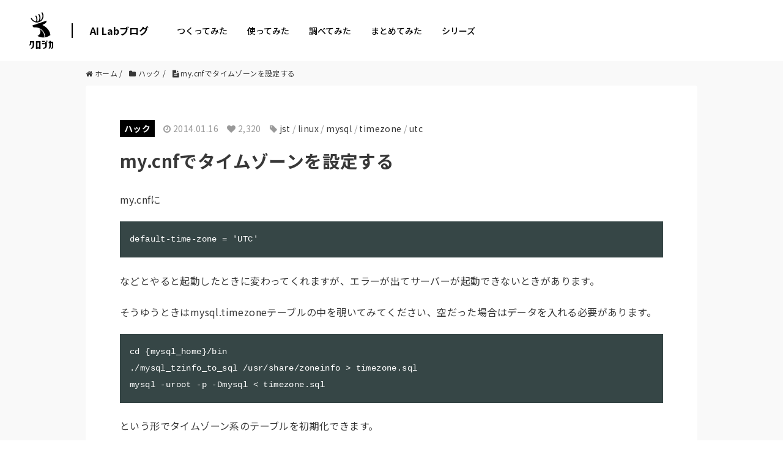

--- FILE ---
content_type: text/html; charset=UTF-8
request_url: https://tech.kurojica.com/archives/915/
body_size: 2248
content:
<!DOCTYPE html>
<html lang="en">
<head>
    <meta charset="utf-8">
    <meta name="viewport" content="width=device-width, initial-scale=1">
    <title></title>
    <style>
        body {
            font-family: "Arial";
        }
    </style>
    <script type="text/javascript">
    window.awsWafCookieDomainList = [];
    window.gokuProps = {
"key":"AQIDAHjcYu/GjX+QlghicBgQ/7bFaQZ+m5FKCMDnO+vTbNg96AF9ZO7knldUHP8/4v89DrtSAAAAfjB8BgkqhkiG9w0BBwagbzBtAgEAMGgGCSqGSIb3DQEHATAeBglghkgBZQMEAS4wEQQMdMda3UYhahVsCXvUAgEQgDuVdMhHcUEmAgLaAz3dl+bxRFCsbgw6H8Od+h9kjx73yBqg0YpijoxCxbxmsKvqxC3U9oY9araV+F5RKA==",
          "iv":"EkQVaAFRAgAABKiu",
          "context":"8C7wELz24Y+HMiGOhuw1dFCQZibBFGtJ4fgZcgvlZHtwI/0QwvQepzI/fcRi6Hv63bW9pOXPipAd+wJwCz4hj4YVTNLOVhSsShgC5FfCvl7s1zNPCAzRt9/DXkB1wDI5sPd3g+45onqX1/m3qYBbN08PrAzCFCfWDSsUEiFG78pJ8TRpy5k3KfQWbIVvKK1aW4rBV7KM8RNXgC9rCuU2I/SKC3YjYJosgcwjvxy25OwhQex1unO7g9s0DIFzpACC9FQHsLU+z64PIKxkaaI611KxmbEGQ+Q7Wjh5CYCUmFfRQyCF+ZiqRBbtX83FX8aE5EpW5QmvOWY/O/rONegKQZNRaDsi8GjZgpfGALcan1vB+c4agUTYytkeeds/MBptRQWh7sYkuPJGZLrgGFJh5LuH1amlowwr0I4np9H2Tdok+e0yqAhFx3nIDUcqwN7IQDISC0bl2Lm1UainISq1fwASOxJaxp7uHcTumqZhPhS1HACyNyYbmKGQrjNhtxbKUCuFv5JGTomwZ+mvlO0GX4F2ag1YaNhIVG1GdELaWPJzJXxuDvR4igTxqbUcYHFF/a66T5HNCG1te7LFVAvlWdiG3A47d2ARdhqwOroCWREdjXAPFwtTAb/8VkAHfA7/Vtha7wHXx3eGfeBTZfW4A3i0GMYvrswRm70rlHEfTINqEWe04I/YwZJ9bWHSqdvufrhwC26ztU0AHWambMJlBqV/88kiKh5KOiXfGdgvxPBVJDviSb2Epig6oyqyLqFi5e0Ra047TlhS439YUguF9dKt"
};
    </script>
    <script src="https://2c4b2a4d7815.abf2b790.us-east-2.token.awswaf.com/2c4b2a4d7815/767a3f756751/72b6b0b59f83/challenge.js"></script>
</head>
<body>
    <div id="challenge-container"></div>
    <script type="text/javascript">
        AwsWafIntegration.saveReferrer();
        AwsWafIntegration.checkForceRefresh().then((forceRefresh) => {
            if (forceRefresh) {
                AwsWafIntegration.forceRefreshToken().then(() => {
                    window.location.reload(true);
                });
            } else {
                AwsWafIntegration.getToken().then(() => {
                    window.location.reload(true);
                });
            }
        });
    </script>
    <noscript>
        <h1>JavaScript is disabled</h1>
        In order to continue, we need to verify that you're not a robot.
        This requires JavaScript. Enable JavaScript and then reload the page.
    </noscript>
</body>
</html>

--- FILE ---
content_type: text/html; charset=UTF-8
request_url: https://tech.kurojica.com/archives/915/
body_size: 15685
content:
<!DOCTYPE HTML><html lang="ja"><head prefix="og: http://ogp.me/ns# fb: http://ogp.me/ns/fb# article: http://ogp.me/ns/article#"><meta charset="UTF-8"><meta name="viewport" content="width=device-width,initial-scale=1.0,minimum-scale=1.0,maximum-scale=1.0,user-scalable=0"><link rel="preconnect" href="https://fonts.gstatic.com" crossorigin /><link rel="preload" href="https://fonts.googleapis.com/css2?family=Noto+Sans+JP:wght@300;400;500;700;900&display=swap" as="style" /><link rel="stylesheet" href="https://fonts.googleapis.com/css2?family=Noto+Sans+JP:wght@300;400;500;700;900&display=swap" media="print" onload="this.media='all'" /> <!--[if lt IE 9]> <script src="http://html5shiv.googlecode.com/svn/trunk/html5.js"></script> <![endif]--><link media="all" href="https://tech.kurojica.com/wp-content/cache/autoptimize/css/autoptimize_7bdcc02c878b1ad1c83c2a830234aa35.css" rel="stylesheet"><link media="screen" href="https://tech.kurojica.com/wp-content/cache/autoptimize/css/autoptimize_00df71b5809d374b00ce03791ac8fac1.css" rel="stylesheet"><title>my.cnfでタイムゾーンを設定する | クロジカ</title><meta name="description" content="my.cnfに default-time-zone = &#039;UTC&#039; などとやると起動したと" /><meta name="robots" content="max-image-preview:large" /><meta name="author" content="alkoshikawa"/><link rel="canonical" href="https://tech.kurojica.com/archives/915/" /><meta name="generator" content="All in One SEO (AIOSEO) 4.8.7" /><meta property="og:locale" content="ja_JP" /><meta property="og:site_name" content="AI Labブログ | クロジカAI Labブログは、GPT（Generative Pre-trained Transformer）を活用して生産性向上を目指す技術ブログです。" /><meta property="og:type" content="article" /><meta property="og:title" content="my.cnfでタイムゾーンを設定する | クロジカ" /><meta property="og:description" content="my.cnfに default-time-zone = &#039;UTC&#039; などとやると起動したと" /><meta property="og:url" content="https://tech.kurojica.com/archives/915/" /><meta property="og:image" content="https://tech.kurojica.com/wp-content/uploads/2023/04/ogfile.png" /><meta property="og:image:secure_url" content="https://tech.kurojica.com/wp-content/uploads/2023/04/ogfile.png" /><meta property="og:image:width" content="1640" /><meta property="og:image:height" content="856" /><meta property="article:published_time" content="2014-01-16T08:10:13+00:00" /><meta property="article:modified_time" content="2014-01-16T08:10:13+00:00" /><meta name="twitter:card" content="summary_large_image" /><meta name="twitter:title" content="my.cnfでタイムゾーンを設定する | クロジカ" /><meta name="twitter:description" content="my.cnfに default-time-zone = &#039;UTC&#039; などとやると起動したと" /><meta name="twitter:image" content="https://tech.kurojica.com/wp-content/uploads/2023/04/ogfile.png" /> <script type="application/ld+json" class="aioseo-schema">{"@context":"https:\/\/schema.org","@graph":[{"@type":"BlogPosting","@id":"https:\/\/tech.kurojica.com\/archives\/915\/#blogposting","name":"my.cnf\u3067\u30bf\u30a4\u30e0\u30be\u30fc\u30f3\u3092\u8a2d\u5b9a\u3059\u308b | \u30af\u30ed\u30b8\u30ab","headline":"my.cnf\u3067\u30bf\u30a4\u30e0\u30be\u30fc\u30f3\u3092\u8a2d\u5b9a\u3059\u308b","author":{"@id":"https:\/\/tech.kurojica.com\/archives\/author\/alkoshikawa\/#author"},"publisher":{"@id":"https:\/\/tech.kurojica.com\/#organization"},"datePublished":"2014-01-16T17:10:13+09:00","dateModified":"2014-01-16T17:10:13+09:00","inLanguage":"ja","mainEntityOfPage":{"@id":"https:\/\/tech.kurojica.com\/archives\/915\/#webpage"},"isPartOf":{"@id":"https:\/\/tech.kurojica.com\/archives\/915\/#webpage"},"articleSection":"\u30cf\u30c3\u30af, jst, linux, mysql, timezone, utc"},{"@type":"BreadcrumbList","@id":"https:\/\/tech.kurojica.com\/archives\/915\/#breadcrumblist","itemListElement":[{"@type":"ListItem","@id":"https:\/\/tech.kurojica.com#listItem","position":1,"name":"Home","item":"https:\/\/tech.kurojica.com","nextItem":{"@type":"ListItem","@id":"https:\/\/tech.kurojica.com\/category\/hack\/#listItem","name":"\u30cf\u30c3\u30af"}},{"@type":"ListItem","@id":"https:\/\/tech.kurojica.com\/category\/hack\/#listItem","position":2,"name":"\u30cf\u30c3\u30af","item":"https:\/\/tech.kurojica.com\/category\/hack\/","nextItem":{"@type":"ListItem","@id":"https:\/\/tech.kurojica.com\/archives\/915\/#listItem","name":"my.cnf\u3067\u30bf\u30a4\u30e0\u30be\u30fc\u30f3\u3092\u8a2d\u5b9a\u3059\u308b"},"previousItem":{"@type":"ListItem","@id":"https:\/\/tech.kurojica.com#listItem","name":"Home"}},{"@type":"ListItem","@id":"https:\/\/tech.kurojica.com\/archives\/915\/#listItem","position":3,"name":"my.cnf\u3067\u30bf\u30a4\u30e0\u30be\u30fc\u30f3\u3092\u8a2d\u5b9a\u3059\u308b","previousItem":{"@type":"ListItem","@id":"https:\/\/tech.kurojica.com\/category\/hack\/#listItem","name":"\u30cf\u30c3\u30af"}}]},{"@type":"Organization","@id":"https:\/\/tech.kurojica.com\/#organization","name":"\u30af\u30ed\u30b8\u30ab","description":"\u30af\u30ed\u30b8\u30abAI Lab\u30d6\u30ed\u30b0\u306f\u3001GPT\uff08Generative Pre-trained Transformer\uff09\u3092\u6d3b\u7528\u3057\u3066\u751f\u7523\u6027\u5411\u4e0a\u3092\u76ee\u6307\u3059\u6280\u8853\u30d6\u30ed\u30b0\u3067\u3059\u3002","url":"https:\/\/tech.kurojica.com\/"},{"@type":"Person","@id":"https:\/\/tech.kurojica.com\/archives\/author\/alkoshikawa\/#author","url":"https:\/\/tech.kurojica.com\/archives\/author\/alkoshikawa\/","name":"alkoshikawa","image":{"@type":"ImageObject","@id":"https:\/\/tech.kurojica.com\/archives\/915\/#authorImage","url":"https:\/\/tech.kurojica.com\/wp-content\/uploads\/2018\/07\/IMG_20180504_063643304_HDR-150x150.jpg","width":96,"height":96,"caption":"alkoshikawa"}},{"@type":"WebPage","@id":"https:\/\/tech.kurojica.com\/archives\/915\/#webpage","url":"https:\/\/tech.kurojica.com\/archives\/915\/","name":"my.cnf\u3067\u30bf\u30a4\u30e0\u30be\u30fc\u30f3\u3092\u8a2d\u5b9a\u3059\u308b | \u30af\u30ed\u30b8\u30ab","description":"my.cnf\u306b default-time-zone = 'UTC' \u306a\u3069\u3068\u3084\u308b\u3068\u8d77\u52d5\u3057\u305f\u3068","inLanguage":"ja","isPartOf":{"@id":"https:\/\/tech.kurojica.com\/#website"},"breadcrumb":{"@id":"https:\/\/tech.kurojica.com\/archives\/915\/#breadcrumblist"},"author":{"@id":"https:\/\/tech.kurojica.com\/archives\/author\/alkoshikawa\/#author"},"creator":{"@id":"https:\/\/tech.kurojica.com\/archives\/author\/alkoshikawa\/#author"},"datePublished":"2014-01-16T17:10:13+09:00","dateModified":"2014-01-16T17:10:13+09:00"},{"@type":"WebSite","@id":"https:\/\/tech.kurojica.com\/#website","url":"https:\/\/tech.kurojica.com\/","name":"\u30c6\u30c3\u30af\u30d6\u30ed\u30b0","description":"\u30af\u30ed\u30b8\u30abAI Lab\u30d6\u30ed\u30b0\u306f\u3001GPT\uff08Generative Pre-trained Transformer\uff09\u3092\u6d3b\u7528\u3057\u3066\u751f\u7523\u6027\u5411\u4e0a\u3092\u76ee\u6307\u3059\u6280\u8853\u30d6\u30ed\u30b0\u3067\u3059\u3002","inLanguage":"ja","publisher":{"@id":"https:\/\/tech.kurojica.com\/#organization"}}]}</script> <link rel='dns-prefetch' href='//tech.kurojica.com' /><link rel='dns-prefetch' href='//www.googletagmanager.com' /><link rel='dns-prefetch' href='//pagead2.googlesyndication.com' /> <script type="text/javascript" id="wpp-js" src="https://tech.kurojica.com/wp-content/plugins/wordpress-popular-posts/assets/js/wpp.min.js?ver=7.3.3" data-sampling="0" data-sampling-rate="10" data-api-url="https://tech.kurojica.com/wp-json/wordpress-popular-posts" data-post-id="915" data-token="9444013012" data-lang="0" data-debug="0"></script> <script type="text/javascript">window._wpemojiSettings = {"baseUrl":"https:\/\/s.w.org\/images\/core\/emoji\/16.0.1\/72x72\/","ext":".png","svgUrl":"https:\/\/s.w.org\/images\/core\/emoji\/16.0.1\/svg\/","svgExt":".svg","source":{"concatemoji":"https:\/\/tech.kurojica.com\/wp-includes\/js\/wp-emoji-release.min.js?ver=6.8.2"}};
/*! This file is auto-generated */
!function(s,n){var o,i,e;function c(e){try{var t={supportTests:e,timestamp:(new Date).valueOf()};sessionStorage.setItem(o,JSON.stringify(t))}catch(e){}}function p(e,t,n){e.clearRect(0,0,e.canvas.width,e.canvas.height),e.fillText(t,0,0);var t=new Uint32Array(e.getImageData(0,0,e.canvas.width,e.canvas.height).data),a=(e.clearRect(0,0,e.canvas.width,e.canvas.height),e.fillText(n,0,0),new Uint32Array(e.getImageData(0,0,e.canvas.width,e.canvas.height).data));return t.every(function(e,t){return e===a[t]})}function u(e,t){e.clearRect(0,0,e.canvas.width,e.canvas.height),e.fillText(t,0,0);for(var n=e.getImageData(16,16,1,1),a=0;a<n.data.length;a++)if(0!==n.data[a])return!1;return!0}function f(e,t,n,a){switch(t){case"flag":return n(e,"\ud83c\udff3\ufe0f\u200d\u26a7\ufe0f","\ud83c\udff3\ufe0f\u200b\u26a7\ufe0f")?!1:!n(e,"\ud83c\udde8\ud83c\uddf6","\ud83c\udde8\u200b\ud83c\uddf6")&&!n(e,"\ud83c\udff4\udb40\udc67\udb40\udc62\udb40\udc65\udb40\udc6e\udb40\udc67\udb40\udc7f","\ud83c\udff4\u200b\udb40\udc67\u200b\udb40\udc62\u200b\udb40\udc65\u200b\udb40\udc6e\u200b\udb40\udc67\u200b\udb40\udc7f");case"emoji":return!a(e,"\ud83e\udedf")}return!1}function g(e,t,n,a){var r="undefined"!=typeof WorkerGlobalScope&&self instanceof WorkerGlobalScope?new OffscreenCanvas(300,150):s.createElement("canvas"),o=r.getContext("2d",{willReadFrequently:!0}),i=(o.textBaseline="top",o.font="600 32px Arial",{});return e.forEach(function(e){i[e]=t(o,e,n,a)}),i}function t(e){var t=s.createElement("script");t.src=e,t.defer=!0,s.head.appendChild(t)}"undefined"!=typeof Promise&&(o="wpEmojiSettingsSupports",i=["flag","emoji"],n.supports={everything:!0,everythingExceptFlag:!0},e=new Promise(function(e){s.addEventListener("DOMContentLoaded",e,{once:!0})}),new Promise(function(t){var n=function(){try{var e=JSON.parse(sessionStorage.getItem(o));if("object"==typeof e&&"number"==typeof e.timestamp&&(new Date).valueOf()<e.timestamp+604800&&"object"==typeof e.supportTests)return e.supportTests}catch(e){}return null}();if(!n){if("undefined"!=typeof Worker&&"undefined"!=typeof OffscreenCanvas&&"undefined"!=typeof URL&&URL.createObjectURL&&"undefined"!=typeof Blob)try{var e="postMessage("+g.toString()+"("+[JSON.stringify(i),f.toString(),p.toString(),u.toString()].join(",")+"));",a=new Blob([e],{type:"text/javascript"}),r=new Worker(URL.createObjectURL(a),{name:"wpTestEmojiSupports"});return void(r.onmessage=function(e){c(n=e.data),r.terminate(),t(n)})}catch(e){}c(n=g(i,f,p,u))}t(n)}).then(function(e){for(var t in e)n.supports[t]=e[t],n.supports.everything=n.supports.everything&&n.supports[t],"flag"!==t&&(n.supports.everythingExceptFlag=n.supports.everythingExceptFlag&&n.supports[t]);n.supports.everythingExceptFlag=n.supports.everythingExceptFlag&&!n.supports.flag,n.DOMReady=!1,n.readyCallback=function(){n.DOMReady=!0}}).then(function(){return e}).then(function(){var e;n.supports.everything||(n.readyCallback(),(e=n.source||{}).concatemoji?t(e.concatemoji):e.wpemoji&&e.twemoji&&(t(e.twemoji),t(e.wpemoji)))}))}((window,document),window._wpemojiSettings);</script> <link rel='stylesheet' id='base-css-css' href='https://tech.kurojica.com/wp-content/cache/autoptimize/css/autoptimize_single_a165584748b634866dcc0398b0fc9f90.css?ver=202601250747' type='text/css' media='all' /><link rel='stylesheet' id='main-css-css' href='https://tech.kurojica.com/wp-content/cache/autoptimize/css/autoptimize_single_49bc4d0ac4874c65c63a9d95abd25c5c.css?ver=202601250747' type='text/css' media='all' /><link rel="https://api.w.org/" href="https://tech.kurojica.com/wp-json/" /><link rel="alternate" title="JSON" type="application/json" href="https://tech.kurojica.com/wp-json/wp/v2/posts/915" /><link rel="alternate" title="oEmbed (JSON)" type="application/json+oembed" href="https://tech.kurojica.com/wp-json/oembed/1.0/embed?url=https%3A%2F%2Ftech.kurojica.com%2Farchives%2F915%2F" /><link rel="alternate" title="oEmbed (XML)" type="text/xml+oembed" href="https://tech.kurojica.com/wp-json/oembed/1.0/embed?url=https%3A%2F%2Ftech.kurojica.com%2Farchives%2F915%2F&#038;format=xml" /><meta name="generator" content="Site Kit by Google 1.161.0" /><link rel="shortcut icon" href="https://tech.kurojica.com/wp-content/themes/techblog-www/assets/img/favicon.ico" /><link rel="apple-touch-icon" size="180x180" href="https://tech.kurojica.com/wp-content/themes/techblog-www/assets/img/apple-touch-icon.png"><meta name="google-adsense-platform-account" content="ca-host-pub-2644536267352236"><meta name="google-adsense-platform-domain" content="sitekit.withgoogle.com">  <script type="text/javascript" async="async" src="https://pagead2.googlesyndication.com/pagead/js/adsbygoogle.js?client=ca-pub-3720990486929514&amp;host=ca-host-pub-2644536267352236" crossorigin="anonymous"></script> <link rel="icon" href="https://tech.kurojica.com/wp-content/uploads/2023/04/cropped-favicon-32x32.png" sizes="32x32" /><link rel="icon" href="https://tech.kurojica.com/wp-content/uploads/2023/04/cropped-favicon-192x192.png" sizes="192x192" /><link rel="apple-touch-icon" href="https://tech.kurojica.com/wp-content/uploads/2023/04/cropped-favicon-180x180.png" /><meta name="msapplication-TileImage" content="https://tech.kurojica.com/wp-content/uploads/2023/04/cropped-favicon-270x270.png" />  <script>(function(w,d,s,l,i){w[l]=w[l]||[];w[l].push({'gtm.start':
new Date().getTime(),event:'gtm.js'});var f=d.getElementsByTagName(s)[0],
j=d.createElement(s),dl=l!='dataLayer'?'&l='+l:'';j.async=true;j.src=
'https://www.googletagmanager.com/gtm.js?id='+i+dl;f.parentNode.insertBefore(j,f);
})(window,document,'script','dataLayer','GTM-W3BCV98');</script> 
 <script async src='https://www.googletagmanager.com/gtag/js?id=AW-1031161823'></script> <script>window.dataLayer = window.dataLayer || [];
  function gtag(){dataLayer.push(arguments);}
  gtag('js', new Date());

  gtag('config', 'AW-1031161823');</script> <script type='text/javascript'>(function(i,s,o,g,r,a,m){i['GoogleAnalyticsObject']=r;i[r]=i[r]||function(){
		(i[r].q=i[r].q||[]).push(arguments)},i[r].l=1*new Date();a=s.createElement(o),
		m=s.getElementsByTagName(o)[0];a.async=1;a.src=g;m.parentNode.insertBefore(a,m)
	})(window,document,'script','//www.google-analytics.com/analytics.js','__gaTracker');

	__gaTracker('create', 'UA-11008420-23', 'auto');
	__gaTracker('set', 'forceSSL', true);
	__gaTracker('send','pageview');</script>  <script>(function(w,d,s,l,i){w[l]=w[l]||[];w[l].push({'gtm.start':
new Date().getTime(),event:'gtm.js'});var f=d.getElementsByTagName(s)[0],
j=d.createElement(s),dl=l!='dataLayer'?'&l='+l:'';j.async=true;j.src=
'https://www.googletagmanager.com/gtm.js?id='+i+dl;f.parentNode.insertBefore(j,f);
})(window,document,'script','dataLayer','GTM-TLP5PZ3');</script> </head><body id="#top" class="wp-singular post-template-default single single-post postid-915 single-format-standard wp-theme-xeory_base wp-child-theme-techblog-www left-content default" itemschope="itemscope" itemtype="http://schema.org/WebPage"><div id="fb-root"></div> <script>(function(d, s, id) {
  var js, fjs = d.getElementsByTagName(s)[0];
  if (d.getElementById(id)) return;
  js = d.createElement(s); js.id = id;
  js.src = "//connect.facebook.net/ja_JP/sdk.js#xfbml=1&version=v2.8&appId=";
  fjs.parentNode.insertBefore(js, fjs);
}(document, 'script', 'facebook-jssdk'));</script> <div class="site-header mdl-layout__header mdl-color--white mdl-color-text--grey-800 mdl-layout--fixed-header mdl-layout__header--waterfall"><div class="site-header-inner mdl-layout__header-row"> <span class="site-title mdl-layout-title"> <a href="https://kurojica.com/" rel="home"> <img class="logo-image" src="https://tech.kurojica.com/wp-content/themes/techblog-www/assets/img/logoset.svg?022" alt="AI Labブログ" width="37" height="60"> </a> </span><div class="menu-title"><a href="https://tech.kurojica.com/" class="site-name hide-menu-mb">AI Labブログ</a><div class="navbar_toggle"><span class="site-name">AI Labブログ</span></div></div><div class="menu"><nav class="d-flex justify-content-between align-items-center"><ul><li class="menu-item hide-menu-pc"><a href="https://tech.kurojica.com/">ホーム</a></li><li class="menu-item menu-item-type-taxonomy menu-item-object-category menu-item-59299 build build"><a href="https://tech.kurojica.com/category/build/">つくってみた</a></li><li class="menu-item menu-item-type-taxonomy menu-item-object-category menu-item-59298 trial trial"><a href="https://tech.kurojica.com/category/trial/">使ってみた</a></li><li class="menu-item menu-item-type-taxonomy menu-item-object-category menu-item-59296 research research"><a href="https://tech.kurojica.com/category/research/">調べてみた</a></li><li class="menu-item menu-item-type-taxonomy menu-item-object-category menu-item-59297 summary summary"><a href="https://tech.kurojica.com/category/summary/">まとめてみた</a></li><li class="one_column menu-item menu-item-type-custom menu-item-object-custom menu-item-has-children menu-item-59300"><a href="https://kurojica.com/">シリーズ</a><ul class="sub-menu"><li class="menu-item menu-item-type-custom menu-item-object-custom menu-item-60335"><a href="https://kurojica.com/ai-document/">AI書類管理</a></li><li class="menu-item menu-item-type-custom menu-item-object-custom menu-item-60503"><a href="https://kurojica.com/storage/">AIストレージ管理</a></li><li class="menu-item menu-item-type-custom menu-item-object-custom menu-item-59519"><a href="https://kurojica.com/cloud/">生成AI管理</a></li><li class="menu-item menu-item-type-custom menu-item-object-custom menu-item-60459"><a href="https://kurojica.com/govcloud/">ガバメントクラウド管理</a></li><li class="menu-item menu-item-type-custom menu-item-object-custom menu-item-60653"><a href="https://kurojica.com/cybersecurity/">サイバーセキュリティ管理</a></li><li class="menu-item menu-item-type-custom menu-item-object-custom menu-item-59303"><a href="https://kurojica.com/server/">サーバー管理</a></li><li class="menu-item menu-item-type-custom menu-item-object-custom menu-item-59307"><a href="https://room.kurojica.com/">不動産管理</a></li><li class="menu-item menu-item-type-custom menu-item-object-custom menu-item-59301"><a href="https://kurojica.com/schedule/">スケジュール管理</a></li><li class="menu-item menu-item-type-custom menu-item-object-custom menu-item-59302"><a href="https://kurojica.com/invoice/">サブスク請求管理</a></li><li class="menu-item menu-item-type-custom menu-item-object-custom menu-item-60502"><a href="https://kurojica.com/recruitlp/">採用LP管理</a></li></ul></li></ul></nav></div></div></div><div id="content"><div class="wrap"><div id="main"  role="main" itemprop="mainContentOfPage" itemscope="itemscope" itemtype="http://schema.org/Blog"><div class="main-inner"><ol class="breadcrumb clearfix" itemscope itemtype="https://schema.org/BreadcrumbList"><li itemprop="itemListElement" itemscope itemtype="https://schema.org/ListItem"><a href="https://tech.kurojica.com" itemscope itemtype="https://schema.org/WebPage"
 itemprop="item" itemid="https://tech.kurojica.com"><i class="fa fa-home"></i> <span itemprop="name">ホーム</span></a> /<meta itemprop="position" content="1" /></li><li itemprop="itemListElement" itemscope itemtype="https://schema.org/ListItem"><a href="https://tech.kurojica.com/category/hack/" itemscope itemtype="https://schema.org/WebPage"
 itemprop="item" itemid="https://tech.kurojica.com/category/hack/"><i class="fa fa-folder"></i> <span itemprop="name">ハック</span></a> /<meta itemprop="position" content="2" /></li><li itemprop="itemListElement" itemscope itemtype="https://schema.org/ListItem"><i class="fa fa-file-text"></i> <span itemprop="name">my.cnfでタイムゾーンを設定する</span><meta itemprop="position" content="3" /></li></ol><article id="post-915" class="post-915 post type-post status-publish format-standard hentry category-hack tag-jst tag-linux tag-mysql tag-timezone tag-utc" itemscope="itemscope" itemtype="http://schema.org/BlogPosting"><header class="post-header"><ul class="post-meta list-inline"><li class="cat" id="cat-single"><a href="https://tech.kurojica.com/category/hack/" rel="category tag">ハック</a></li><li class="date updated" itemprop="datePublished" datetime="2014-01-16T17:10:13+09:00"><i class="fa fa-clock-o"></i> 2014.01.16</li><li class="views"><i class="fa fa-heart"></i> 2,320</li><li class="tag"><i class="fa fa-tag"></i> <a href="https://tech.kurojica.com/tag/jst/" rel="tag">jst</a> / <a href="https://tech.kurojica.com/tag/linux/" rel="tag">linux</a> / <a href="https://tech.kurojica.com/tag/mysql/" rel="tag">mysql</a> / <a href="https://tech.kurojica.com/tag/timezone/" rel="tag">timezone</a> / <a href="https://tech.kurojica.com/tag/utc/" rel="tag">utc</a></li></ul><h1 class="post-title" itemprop="headline">my.cnfでタイムゾーンを設定する</h1><div class="tshow mb40"><ul class="sns-btns label"><li class="sb-tweet"> <a target="_blank" href="https://twitter.com/share?text=my.cnfでタイムゾーンを設定する | AI Labブログ&amp;url=https://tech.kurojica.com/archives/915/" onclick="popupWindow(this.href, 'sns', 555, 300); evSender('Share','Twitter','twitter-share'); return false;"><figure><i class="fa fa-twitter"></i></figure> <span>ツイート</span> </a></li><li class="sb-facebook"> <a target="_blank" href="https://www.facebook.com/sharer/sharer.php?u=https://tech.kurojica.com/archives/915/" onclick="popupWindow(this.href, 'sns', 555, 400); evSender('Share','Facebook','facebook-share'); return false;"><figure><i class="fa fa-facebook-official"></i></figure> <span>シェア</span> </a></li><li class="sb-hatebu"> <a target="_blank" href="http://b.hatena.ne.jp/entry/https://tech.kurojica.com/archives/915/" onclick="evSender('Share','Hatena','hatena-share')"><figure><svg xmlns="http://www.w3.org/2000/svg" xmlns:xlink="http://www.w3.org/1999/xlink" width="18" height="18" viewBox="0 0 355.004 300"><g><path class="fill" d="M280.009,0h70v200.005h-70V0z"/><path class="fill" d="M215.192,160.596c-11.844-13.239-28.314-20.683-49.443-22.288 c18.795-5.122,32.443-12.616,41.077-22.628c8.593-9.88,12.856-23.292,12.856-40.171c0-13.362-2.922-25.184-8.579-35.397 c-5.805-10.152-14.14-18.276-25.102-24.357c-9.586-5.274-20.98-8.994-34.262-11.188c-13.349-2.126-36.709-3.198-70.231-3.198H0 V298.63h83.976c33.737,0,58.064-1.182,72.94-3.441c14.863-2.337,27.334-6.27,37.428-11.662 c12.484-6.587,22.007-15.964,28.662-28.01c6.698-12.085,10.014-26.02,10.014-41.956 C233.017,191.514,227.079,173.798,215.192,160.596z M75.26,67.27h17.398c20.108,0,33.617,2.267,40.59,6.787 c6.877,4.542,10.388,12.38,10.388,23.547c0,10.745-3.733,18.313-11.118,22.751c-7.483,4.354-21.117,6.562-41.079,6.562H75.26 V67.27z M144.276,237.733c-7.916,4.862-21.557,7.251-40.696,7.251H75.265v-64.949h29.54c19.654,0,33.243,2.475,40.469,7.414 c7.343,4.942,10.955,13.665,10.955,26.191C156.226,224.85,152.263,232.899,144.276,237.733z"/><path class="fill" d="M315.014,220.003c-22.101,0-40.002,17.891-40.002,39.991 c0,22.1,17.902,40.006,40.002,40.006c22.072,0,39.99-17.906,39.99-40.006C355.004,237.894,337.088,220.003,315.014,220.003z"/></g></svg></figure> <span>はてな</span> </a></li></ul></div></header><section class="post-content" itemprop="text"><div class="markdown-body markdown-content"><p>my.cnfに</p><pre class="prettyprint brush: actionscript3; gutter: true">default-time-zone = &#039;UTC&#039;</pre><p>などとやると起動したときに変わってくれますが、エラーが出てサーバーが起動できないときがあります。</p><p>そうゆうときはmysql.timezoneテーブルの中を覗いてみてください、空だった場合はデータを入れる必要があります。</p><pre class="prettyprint brush: actionscript3; gutter: true">cd {mysql_home}/bin
./mysql_tzinfo_to_sql /usr/share/zoneinfo &gt; timezone.sql
mysql -uroot -p -Dmysql &lt; timezone.sql</pre><p>という形でタイムゾーン系のテーブルを初期化できます。</p><p>&nbsp;</p></div></section><footer class="post-footer"><ul class="sns-btns label"><li class="sb-tweet"> <a target="_blank" href="https://twitter.com/share?text=my.cnfでタイムゾーンを設定する | AI Labブログ&amp;url=https://tech.kurojica.com/archives/915/" onclick="popupWindow(this.href, 'sns', 555, 300); evSender('Share','Twitter','twitter-share'); return false;"><figure><i class="fa fa-twitter"></i></figure> <span>ツイート</span> </a></li><li class="sb-facebook"> <a target="_blank" href="https://www.facebook.com/sharer/sharer.php?u=https://tech.kurojica.com/archives/915/" onclick="popupWindow(this.href, 'sns', 555, 400); evSender('Share','Facebook','facebook-share'); return false;"><figure><i class="fa fa-facebook-official"></i></figure> <span>シェア</span> </a></li><li class="sb-hatebu"> <a target="_blank" href="http://b.hatena.ne.jp/entry/https://tech.kurojica.com/archives/915/" onclick="evSender('Share','Hatena','hatena-share')"><figure><svg xmlns="http://www.w3.org/2000/svg" xmlns:xlink="http://www.w3.org/1999/xlink" width="18" height="18" viewBox="0 0 355.004 300"><g><path class="fill" d="M280.009,0h70v200.005h-70V0z"/><path class="fill" d="M215.192,160.596c-11.844-13.239-28.314-20.683-49.443-22.288 c18.795-5.122,32.443-12.616,41.077-22.628c8.593-9.88,12.856-23.292,12.856-40.171c0-13.362-2.922-25.184-8.579-35.397 c-5.805-10.152-14.14-18.276-25.102-24.357c-9.586-5.274-20.98-8.994-34.262-11.188c-13.349-2.126-36.709-3.198-70.231-3.198H0 V298.63h83.976c33.737,0,58.064-1.182,72.94-3.441c14.863-2.337,27.334-6.27,37.428-11.662 c12.484-6.587,22.007-15.964,28.662-28.01c6.698-12.085,10.014-26.02,10.014-41.956 C233.017,191.514,227.079,173.798,215.192,160.596z M75.26,67.27h17.398c20.108,0,33.617,2.267,40.59,6.787 c6.877,4.542,10.388,12.38,10.388,23.547c0,10.745-3.733,18.313-11.118,22.751c-7.483,4.354-21.117,6.562-41.079,6.562H75.26 V67.27z M144.276,237.733c-7.916,4.862-21.557,7.251-40.696,7.251H75.265v-64.949h29.54c19.654,0,33.243,2.475,40.469,7.414 c7.343,4.942,10.955,13.665,10.955,26.191C156.226,224.85,152.263,232.899,144.276,237.733z"/><path class="fill" d="M315.014,220.003c-22.101,0-40.002,17.891-40.002,39.991 c0,22.1,17.902,40.006,40.002,40.006c22.072,0,39.99-17.906,39.99-40.006C355.004,237.894,337.088,220.003,315.014,220.003z"/></g></svg></figure> <span>はてな</span> </a></li></ul></footer><aside class="post-author" itemprop="author" itemscope="itemscope" itemtype="http://schema.org/Person"><div class="post-author-inner"><div class="post-author-img"><div class="inner"> <a href="https://tech.kurojica.com/archives/author/alkoshikawa/"><img data-del="avatar" src='https://tech.kurojica.com/wp-content/uploads/2018/07/IMG_20180504_063643304_HDR-150x150.jpg' class='avatar pp-user-avatar avatar-80 photo ' height='80' width='80'/></a></div></div><div class="post-author-meta"><h4 itemprop="name"><a href="https://tech.kurojica.com/archives/author/alkoshikawa/" title="Posts by alkoshikawa" rel="author">alkoshikawa</a></h4><p class="post-author-discription" itemprop="discription">ネットワーク層より上側のインフラエンジニアで元Webプログラマー。
扱ってるものは・・・
インフラ: 「AWS, さくらのクラウド, リンクベアメタルクラウド」
AWSで使う部分: 「EC2、RDS、CloudFront、ELB、VPC、S3、SES、CloudWatch」
ミドルウェア: 「Apache, Nginx, PHP, MySQL, MariaDB, postfix, vsftpd, perl, OpenDKIM, Bash, fail2ban」
CMS: 「WordPress, MovableType, WebRelease2」
セキュリティ製品: 「SiteGuard, C1WS、遮断くん」
ツール: 「Slack、uptimerobot、Backlog」
プログラミング言語: 「PHP、Pyhton、Bash、Nodejs」
OS: 「Alma Linux、Amazonlinux、CentOS、WindowServerは少ない」</p><ul class="post-author-url"></ul></div></div></aside><div class="related-posts"><h2>つくってみた！</h2><div class="row recommend_posts"><div class="col-12 col-sm-4 mb20"><a class="" href="https://tech.kurojica.com/archives/17251/"><span class="thumbnail"><img width="500" height="361" src="//tech.kurojica.com/wp-content/plugins/a3-lazy-load/assets/images/lazy_placeholder.gif" data-lazy-type="image" data-src="https://tech.kurojica.com/wp-content/uploads/2016/03/resized_1200-500x361.jpg" class="lazy lazy-hidden attachment-medium size-medium wp-post-image" alt="社長が「寒い寒い」というので社長席の温度をRaspberry Piで監視してみた。" decoding="async" fetchpriority="high" srcset="" data-srcset="https://tech.kurojica.com/wp-content/uploads/2016/03/resized_1200-500x361.jpg 500w, https://tech.kurojica.com/wp-content/uploads/2016/03/resized_1200-1024x740.jpg 1024w, https://tech.kurojica.com/wp-content/uploads/2016/03/resized_1200-768x555.jpg 768w, https://tech.kurojica.com/wp-content/uploads/2016/03/resized_1200-296x214.jpg 296w, https://tech.kurojica.com/wp-content/uploads/2016/03/resized_1200-282x204.jpg 282w, https://tech.kurojica.com/wp-content/uploads/2016/03/resized_1200.jpg 1200w" sizes="(max-width: 500px) 100vw, 500px" /><noscript><img width="500" height="361" src="https://tech.kurojica.com/wp-content/uploads/2016/03/resized_1200-500x361.jpg" class="attachment-medium size-medium wp-post-image" alt="社長が「寒い寒い」というので社長席の温度をRaspberry Piで監視してみた。" decoding="async" fetchpriority="high" srcset="https://tech.kurojica.com/wp-content/uploads/2016/03/resized_1200-500x361.jpg 500w, https://tech.kurojica.com/wp-content/uploads/2016/03/resized_1200-1024x740.jpg 1024w, https://tech.kurojica.com/wp-content/uploads/2016/03/resized_1200-768x555.jpg 768w, https://tech.kurojica.com/wp-content/uploads/2016/03/resized_1200-296x214.jpg 296w, https://tech.kurojica.com/wp-content/uploads/2016/03/resized_1200-282x204.jpg 282w, https://tech.kurojica.com/wp-content/uploads/2016/03/resized_1200.jpg 1200w" sizes="(max-width: 500px) 100vw, 500px" /></noscript></span>社長が「寒い寒い」というので社長席の温度をRaspberry Piで監視してみた。</a></div><div class="col-12 col-sm-4 mb20"><a class="" href="https://tech.kurojica.com/archives/47312/"><span class="thumbnail"><img width="500" height="339" src="//tech.kurojica.com/wp-content/plugins/a3-lazy-load/assets/images/lazy_placeholder.gif" data-lazy-type="image" data-src="https://tech.kurojica.com/wp-content/uploads/2018/11/wcmonitor-eyecatch-500x339.png" class="lazy lazy-hidden attachment-medium size-medium wp-post-image" alt="社内のトイレ難民解決！トイレ空き状況確認システムを作ってみた" decoding="async" srcset="" data-srcset="https://tech.kurojica.com/wp-content/uploads/2018/11/wcmonitor-eyecatch-500x339.png 500w, https://tech.kurojica.com/wp-content/uploads/2018/11/wcmonitor-eyecatch-768x521.png 768w, https://tech.kurojica.com/wp-content/uploads/2018/11/wcmonitor-eyecatch.png 1024w, https://tech.kurojica.com/wp-content/uploads/2018/11/wcmonitor-eyecatch-304x206.png 304w, https://tech.kurojica.com/wp-content/uploads/2018/11/wcmonitor-eyecatch-282x191.png 282w" sizes="(max-width: 500px) 100vw, 500px" /><noscript><img width="500" height="339" src="https://tech.kurojica.com/wp-content/uploads/2018/11/wcmonitor-eyecatch-500x339.png" class="attachment-medium size-medium wp-post-image" alt="社内のトイレ難民解決！トイレ空き状況確認システムを作ってみた" decoding="async" srcset="https://tech.kurojica.com/wp-content/uploads/2018/11/wcmonitor-eyecatch-500x339.png 500w, https://tech.kurojica.com/wp-content/uploads/2018/11/wcmonitor-eyecatch-768x521.png 768w, https://tech.kurojica.com/wp-content/uploads/2018/11/wcmonitor-eyecatch.png 1024w, https://tech.kurojica.com/wp-content/uploads/2018/11/wcmonitor-eyecatch-304x206.png 304w, https://tech.kurojica.com/wp-content/uploads/2018/11/wcmonitor-eyecatch-282x191.png 282w" sizes="(max-width: 500px) 100vw, 500px" /></noscript></span>社内のトイレ難民解決！トイレ空き状況確認システムを作ってみた</a></div><div class="col-12 col-sm-4 mb20"><a class="" href="https://tech.kurojica.com/archives/39454/"><span class="thumbnail"><img width="500" height="362" src="//tech.kurojica.com/wp-content/plugins/a3-lazy-load/assets/images/lazy_placeholder.gif" data-lazy-type="image" data-src="https://tech.kurojica.com/wp-content/uploads/2018/08/resized_1200_polly-500x362.jpg" class="lazy lazy-hidden attachment-medium size-medium wp-post-image" alt="Amazon Polly と Slack を使って  Alexa へ (物理的に) 話しかけるシステムを作ってみた" decoding="async" loading="lazy" srcset="" data-srcset="https://tech.kurojica.com/wp-content/uploads/2018/08/resized_1200_polly-500x362.jpg 500w, https://tech.kurojica.com/wp-content/uploads/2018/08/resized_1200_polly-1024x742.jpg 1024w, https://tech.kurojica.com/wp-content/uploads/2018/08/resized_1200_polly-768x556.jpg 768w, https://tech.kurojica.com/wp-content/uploads/2018/08/resized_1200_polly-296x214.jpg 296w, https://tech.kurojica.com/wp-content/uploads/2018/08/resized_1200_polly-282x204.jpg 282w, https://tech.kurojica.com/wp-content/uploads/2018/08/resized_1200_polly.jpg 1200w" sizes="auto, (max-width: 500px) 100vw, 500px" /><noscript><img width="500" height="362" src="https://tech.kurojica.com/wp-content/uploads/2018/08/resized_1200_polly-500x362.jpg" class="attachment-medium size-medium wp-post-image" alt="Amazon Polly と Slack を使って  Alexa へ (物理的に) 話しかけるシステムを作ってみた" decoding="async" loading="lazy" srcset="https://tech.kurojica.com/wp-content/uploads/2018/08/resized_1200_polly-500x362.jpg 500w, https://tech.kurojica.com/wp-content/uploads/2018/08/resized_1200_polly-1024x742.jpg 1024w, https://tech.kurojica.com/wp-content/uploads/2018/08/resized_1200_polly-768x556.jpg 768w, https://tech.kurojica.com/wp-content/uploads/2018/08/resized_1200_polly-296x214.jpg 296w, https://tech.kurojica.com/wp-content/uploads/2018/08/resized_1200_polly-282x204.jpg 282w, https://tech.kurojica.com/wp-content/uploads/2018/08/resized_1200_polly.jpg 1200w" sizes="auto, (max-width: 500px) 100vw, 500px" /></noscript></span>Amazon Polly と Slack を使って  Alexa へ (物理的に) 話しかけるシステムを作ってみた</a></div></div><h2>関連記事</h2><ul class="related-list"><li class="related-post"> <a href="https://tech.kurojica.com/archives/587/">JavaのタイムゾーンをJSTにする</a></li><li class="related-post"> <a href="https://tech.kurojica.com/archives/1987/">続・EC2で時間がUTCに戻る件について</a></li><li class="related-post"> <a href="https://tech.kurojica.com/archives/1600/">MySQLでコマンドでタイムゾーンを変更する</a></li><li class="related-post"> <a href="https://tech.kurojica.com/archives/1967/">EC2で時間がUTCに戻る件について</a></li><li class="related-post"> <a href="https://tech.kurojica.com/archives/26817/">タイムゾーンの設定</a></li><li class="related-post"> <a href="https://tech.kurojica.com/archives/16776/">MySQLDumpで特定テーブルのデータ内容のみ出力する</a></li></ul></div></div></div></div></div><footer class="site-footer" style="margin-bottom: 0!important;"><div class="mdl-mega-footer--top-section"><div class="s-menu"><div class="row"><div class="col-md-3 col-sm-3 col-xs-12 foot-menu"><ul><li class="menu-item menu-item-type-taxonomy menu-item-object-category menu-item-59295 build build"><a href="https://tech.kurojica.com/category/build/"><div class="foot_cat"><div class="foot_cat_title">つくってみた</div></div></a></li><li class="menu-item menu-item-type-taxonomy menu-item-object-category menu-item-59294 trial trial"><a href="https://tech.kurojica.com/category/trial/"><div class="foot_cat"><div class="foot_cat_title">使ってみた</div></div></a></li><li class="menu-item menu-item-type-taxonomy menu-item-object-category menu-item-59292 research research"><a href="https://tech.kurojica.com/category/research/"><div class="foot_cat"><div class="foot_cat_title">調べてみた</div></div></a></li><li class="menu-item menu-item-type-taxonomy menu-item-object-category menu-item-59293 summary summary"><a href="https://tech.kurojica.com/category/summary/"><div class="foot_cat"><div class="foot_cat_title">まとめてみた</div></div></a></li></ul></div></div></div><div class="g-menu d-flex justify-content-between align-items-end"><div class="g-link"><div class="foot_cat foot-margin"><div class="foot_cat_title mb0">シリーズ</div><ul class="d-flex"><li class="menu-item menu-item-type-custom menu-item-object-custom menu-item-60336"><a href="https://kurojica.com/ai-document/">AI書類管理</a></li><li class="menu-item menu-item-type-custom menu-item-object-custom menu-item-60504"><a href="https://kurojica.com/storage/">AIストレージ管理</a></li><li class="menu-item menu-item-type-custom menu-item-object-custom menu-item-59520"><a href="https://kurojica.com/cloud/">生成AI管理</a></li><li class="menu-item menu-item-type-custom menu-item-object-custom menu-item-60458"><a href="https://kurojica.com/govcloud/">ガバメントクラウド管理</a></li><li class="menu-item menu-item-type-custom menu-item-object-custom menu-item-60652"><a href="https://kurojica.com/cybersecurity/">サイバーセキュリティ管理</a></li><li class="menu-item menu-item-type-custom menu-item-object-custom menu-item-59286"><a href="https://kurojica.com/server/">サーバー管理</a></li><li class="menu-item menu-item-type-custom menu-item-object-custom menu-item-59289"><a href="https://room.kurojica.com/">不動産管理</a></li><li class="menu-item menu-item-type-custom menu-item-object-custom menu-item-59284"><a href="https://kurojica.com/schedule/">スケジュール管理</a></li><li class="menu-item menu-item-type-custom menu-item-object-custom menu-item-59285"><a href="https://kurojica.com/invoice/">サブスク請求管理</a></li><li class="menu-item menu-item-type-custom menu-item-object-custom menu-item-60505"><a href="https://kurojica.com/recruitlp/">採用LP管理</a></li></ul></div><div class="d-flex justify-content-left pc-reverse"><ul class="d-flex"><li class="menu-item menu-item-type-custom menu-item-object-custom menu-item-59279"><a href="https://kurojica.com/privacy">プライバシーポリシー</a></li><li class="menu-item menu-item-type-custom menu-item-object-custom menu-item-59280"><a href="https://kurojica.com/law">特定商取引法に基づく表記</a></li><li class="menu-item menu-item-type-custom menu-item-object-custom menu-item-59890"><a href="https://kurojica.com/blog/">ブログ</a></li><li class="menu-item menu-item-type-custom menu-item-object-custom menu-item-home menu-item-59281"><a href="https://tech.kurojica.com">技術情報</a></li><li class="menu-item menu-item-type-custom menu-item-object-custom menu-item-59282"><a target="_blank" href="https://www.wantedly.com/companies/towninc/projects">採用情報</a></li><li class="menu-item menu-item-type-custom menu-item-object-custom menu-item-59283"><a target="_blank" href="https://town.biz/">会社情報</a></li></ul><div class="site-copy">© TOWN, Inc.</div></div></div><div class="g-icon"> <a href="https://kurojica.com/" rel="home"> <img class="logomark" src="https://tech.kurojica.com/wp-content/themes/techblog-www/assets/img/logomark.svg" alt="クロジカ" width="68" height="14"> </a></div></div></div></footer> <script type="text/javascript">window._nslDOMReady = (function () {
                const executedCallbacks = new Set();
            
                return function (callback) {
                    /**
                    * Third parties might dispatch DOMContentLoaded events, so we need to ensure that we only run our callback once!
                    */
                    if (executedCallbacks.has(callback)) return;
            
                    const wrappedCallback = function () {
                        if (executedCallbacks.has(callback)) return;
                        executedCallbacks.add(callback);
                        callback();
                    };
            
                    if (document.readyState === "complete" || document.readyState === "interactive") {
                        wrappedCallback();
                    } else {
                        document.addEventListener("DOMContentLoaded", wrappedCallback);
                    }
                };
            })();</script><script type="text/javascript" src="https://tech.kurojica.com/wp-includes/js/jquery/jquery.min.js?ver=3.7.1" id="jquery-core-js"></script> <script type="text/javascript" src="https://tech.kurojica.com/wp-includes/js/jquery/jquery-migrate.min.js?ver=3.4.1" id="jquery-migrate-js"></script> <script type="text/javascript" id="toc-front-js-extra">var tocplus = {"smooth_scroll":"1","visibility_show":"\u8868\u793a","visibility_hide":"\u975e\u8868\u793a","width":"100%"};</script> <script type="text/javascript" src="https://tech.kurojica.com/wp-content/plugins/table-of-contents-plus/front.min.js?ver=2411.1" id="toc-front-js"></script> <script type="text/javascript" src="https://tech.kurojica.com/wp-content/plugins/wp-user-avatar/assets/flatpickr/flatpickr.min.js?ver=4.16.5" id="ppress-flatpickr-js"></script> <script type="text/javascript" src="https://tech.kurojica.com/wp-content/plugins/wp-user-avatar/assets/select2/select2.min.js?ver=4.16.5" id="ppress-select2-js"></script> <script type="text/javascript" id="ppress-frontend-script-js-extra">var pp_ajax_form = {"ajaxurl":"https:\/\/tech.kurojica.com\/wp-admin\/admin-ajax.php","confirm_delete":"Are you sure?","deleting_text":"Deleting...","deleting_error":"An error occurred. Please try again.","nonce":"c83a04d28c","disable_ajax_form":"false","is_checkout":"0","is_checkout_tax_enabled":"0","is_checkout_autoscroll_enabled":"true"};</script> <script type="text/javascript" src="https://tech.kurojica.com/wp-content/plugins/wp-user-avatar/assets/js/frontend.min.js?ver=4.16.5" id="ppress-frontend-script-js"></script> <script type="text/javascript" src="https://tech.kurojica.com/wp-content/themes/techblog-www/assets/js/jquery.pagetop.js?ver=6.8.2" id="pagetop-js"></script> <script type="text/javascript" src="https://tech.kurojica.com/wp-content/themes/techblog-www/assets/js/scripts.js?ver=202601250747" id="common-script-js"></script> <script type="text/javascript" src="https://tech.kurojica.com/wp-content/themes/techblog-www/assets/js/footbanner-lp.js?ver=1746785058" id="footbanner_lp_js-js"></script> <script type="text/javascript" src="https://tech.kurojica.com/wp-content/plugins/simple-tags/assets/frontend/js/frontend.js?ver=3.37.4" id="taxopress-frontend-js-js"></script> <script type="text/javascript" src="https://tech.kurojica.com/wp-content/plugins/easy-fancybox/vendor/purify.min.js?ver=6.8.2" id="fancybox-purify-js"></script> <script type="text/javascript" id="jquery-fancybox-js-extra">var efb_i18n = {"close":"Close","next":"Next","prev":"Previous","startSlideshow":"Start slideshow","toggleSize":"Toggle size"};</script> <script type="text/javascript" src="https://tech.kurojica.com/wp-content/plugins/easy-fancybox/fancybox/1.5.4/jquery.fancybox.min.js?ver=6.8.2" id="jquery-fancybox-js"></script> <script type="text/javascript" id="jquery-fancybox-js-after">var fb_timeout, fb_opts={'autoScale':true,'showCloseButton':true,'margin':20,'pixelRatio':'false','centerOnScroll':true,'enableEscapeButton':true,'overlayShow':true,'hideOnOverlayClick':true,'minVpHeight':320,'disableCoreLightbox':'true','enableBlockControls':'true','fancybox_openBlockControls':'true' };
if(typeof easy_fancybox_handler==='undefined'){
var easy_fancybox_handler=function(){
jQuery([".nolightbox","a.wp-block-file__button","a.pin-it-button","a[href*='pinterest.com\/pin\/create']","a[href*='facebook.com\/share']","a[href*='twitter.com\/share']"].join(',')).addClass('nofancybox');
jQuery('a.fancybox-close').on('click',function(e){e.preventDefault();jQuery.fancybox.close()});
/* IMG */
						var unlinkedImageBlocks=jQuery(".wp-block-image > img:not(.nofancybox,figure.nofancybox>img)");
						unlinkedImageBlocks.wrap(function() {
							var href = jQuery( this ).attr( "src" );
							return "<a href='" + href + "'></a>";
						});
var fb_IMG_select=jQuery('a[href*=".jpg" i]:not(.nofancybox,li.nofancybox>a,figure.nofancybox>a),area[href*=".jpg" i]:not(.nofancybox),a[href*=".jpeg" i]:not(.nofancybox,li.nofancybox>a,figure.nofancybox>a),area[href*=".jpeg" i]:not(.nofancybox),a[href*=".png" i]:not(.nofancybox,li.nofancybox>a,figure.nofancybox>a),area[href*=".png" i]:not(.nofancybox),a[href*=".gif" i]:not(.nofancybox,li.nofancybox>a,figure.nofancybox>a),area[href*=".gif" i]:not(.nofancybox)');
fb_IMG_select.addClass('fancybox image');
var fb_IMG_sections=jQuery('.gallery,.wp-block-gallery,.tiled-gallery,.wp-block-jetpack-tiled-gallery,.ngg-galleryoverview,.ngg-imagebrowser,.nextgen_pro_blog_gallery,.nextgen_pro_film,.nextgen_pro_horizontal_filmstrip,.ngg-pro-masonry-wrapper,.ngg-pro-mosaic-container,.nextgen_pro_sidescroll,.nextgen_pro_slideshow,.nextgen_pro_thumbnail_grid,.tiled-gallery');
fb_IMG_sections.each(function(){jQuery(this).find(fb_IMG_select).attr('rel','gallery-'+fb_IMG_sections.index(this));});
jQuery('a.fancybox,area.fancybox,.fancybox>a').each(function(){jQuery(this).fancybox(jQuery.extend(true,{},fb_opts,{'transition':'elastic','easingIn':'easeOutBack','easingOut':'easeInBack','opacity':false,'hideOnContentClick':true,'titleShow':true,'titlePosition':'over','titleFromAlt':true,'showNavArrows':true,'enableKeyboardNav':true,'cyclic':false,'mouseWheel':'true'}))});
};};
jQuery(easy_fancybox_handler);jQuery(document).on('post-load',easy_fancybox_handler);</script> <script type="text/javascript" src="https://tech.kurojica.com/wp-content/plugins/easy-fancybox/vendor/jquery.mousewheel.min.js?ver=3.1.13" id="jquery-mousewheel-js"></script> <script type="text/javascript" id="jquery-lazyloadxt-js-extra">var a3_lazyload_params = {"apply_images":"1","apply_videos":"1"};</script> <script type="text/javascript" src="//tech.kurojica.com/wp-content/plugins/a3-lazy-load/assets/js/jquery.lazyloadxt.extra.min.js?ver=2.7.5" id="jquery-lazyloadxt-js"></script> <script type="text/javascript" src="//tech.kurojica.com/wp-content/plugins/a3-lazy-load/assets/js/jquery.lazyloadxt.srcset.min.js?ver=2.7.5" id="jquery-lazyloadxt-srcset-js"></script> <script type="text/javascript" id="jquery-lazyloadxt-extend-js-extra">var a3_lazyload_extend_params = {"edgeY":"0","horizontal_container_classnames":""};</script> <script type="text/javascript" src="//tech.kurojica.com/wp-content/plugins/a3-lazy-load/assets/js/jquery.lazyloadxt.extend.js?ver=2.7.5" id="jquery-lazyloadxt-extend-js"></script> <script type="speculationrules">{"prefetch":[{"source":"document","where":{"and":[{"href_matches":"\/*"},{"not":{"href_matches":["\/wp-*.php","\/wp-admin\/*","\/wp-content\/uploads\/*","\/wp-content\/*","\/wp-content\/plugins\/*","\/wp-content\/themes\/techblog-www\/*","\/wp-content\/themes\/xeory_base\/*","\/*\\?(.+)"]}},{"not":{"selector_matches":"a[rel~=\"nofollow\"]"}},{"not":{"selector_matches":".no-prefetch, .no-prefetch a"}}]},"eagerness":"conservative"}]}</script> <script src="https://apis.google.com/js/platform.js" async defer>{lang: 'ja'}</script> <script type="text/javascript">(function (undefined) {let scriptOptions={"_localizedStrings":{"redirect_overlay_title":"Hold On","redirect_overlay_text":"You are being redirected to another page,<br>it may take a few seconds.","webview_notification_text":"The selected provider doesn't support embedded browsers!"},"_targetWindow":"prefer-popup","_redirectOverlay":"overlay-with-spinner-and-message","_unsupportedWebviewBehavior":""};
/**
 * Used when Cross-Origin-Opener-Policy blocked the access to the opener. We can't have a reference of the opened windows, so we should attempt to refresh only the windows that has opened popups.
 */
window._nslHasOpenedPopup = false;
window._nslWebViewNoticeElement = null;

window.NSLPopup = function (url, title, w, h) {

    /**
     * Cross-Origin-Opener-Policy blocked the access to the opener
     */
    if (typeof BroadcastChannel === "function") {
        const _nslLoginBroadCastChannel = new BroadcastChannel('nsl_login_broadcast_channel');
        _nslLoginBroadCastChannel.onmessage = (event) => {
            if (window?._nslHasOpenedPopup && event.data?.action === 'redirect') {
                window._nslHasOpenedPopup = false;

                const url = event.data?.href;
                _nslLoginBroadCastChannel.close();
                if (typeof window.nslRedirect === 'function') {
                    window.nslRedirect(url);
                } else {
                    window.opener.location = url;
                }
            }
        };
    }

    const userAgent = navigator.userAgent,
        mobile = function () {
            return /\b(iPhone|iP[ao]d)/.test(userAgent) ||
                /\b(iP[ao]d)/.test(userAgent) ||
                /Android/i.test(userAgent) ||
                /Mobile/i.test(userAgent);
        },
        screenX = window.screenX !== undefined ? window.screenX : window.screenLeft,
        screenY = window.screenY !== undefined ? window.screenY : window.screenTop,
        outerWidth = window.outerWidth !== undefined ? window.outerWidth : document.documentElement.clientWidth,
        outerHeight = window.outerHeight !== undefined ? window.outerHeight : document.documentElement.clientHeight - 22,
        targetWidth = mobile() ? null : w,
        targetHeight = mobile() ? null : h,
        left = parseInt(screenX + (outerWidth - targetWidth) / 2, 10),
        right = parseInt(screenY + (outerHeight - targetHeight) / 2.5, 10),
        features = [];
    if (targetWidth !== null) {
        features.push('width=' + targetWidth);
    }
    if (targetHeight !== null) {
        features.push('height=' + targetHeight);
    }
    features.push('left=' + left);
    features.push('top=' + right);
    features.push('scrollbars=1');

    const newWindow = window.open(url, title, features.join(','));

    if (window.focus) {
        newWindow.focus();
    }

    window._nslHasOpenedPopup = true;

    return newWindow;
};

let isWebView = null;

function checkWebView() {
    if (isWebView === null) {
        function _detectOS(ua) {
            if (/Android/.test(ua)) {
                return "Android";
            } else if (/iPhone|iPad|iPod/.test(ua)) {
                return "iOS";
            } else if (/Windows/.test(ua)) {
                return "Windows";
            } else if (/Mac OS X/.test(ua)) {
                return "Mac";
            } else if (/CrOS/.test(ua)) {
                return "Chrome OS";
            } else if (/Firefox/.test(ua)) {
                return "Firefox OS";
            }
            return "";
        }

        function _detectBrowser(ua) {
            let android = /Android/.test(ua);

            if (/Opera Mini/.test(ua) || / OPR/.test(ua) || / OPT/.test(ua)) {
                return "Opera";
            } else if (/CriOS/.test(ua)) {
                return "Chrome for iOS";
            } else if (/Edge/.test(ua)) {
                return "Edge";
            } else if (android && /Silk\//.test(ua)) {
                return "Silk";
            } else if (/Chrome/.test(ua)) {
                return "Chrome";
            } else if (/Firefox/.test(ua)) {
                return "Firefox";
            } else if (android) {
                return "AOSP";
            } else if (/MSIE|Trident/.test(ua)) {
                return "IE";
            } else if (/Safari\//.test(ua)) {
                return "Safari";
            } else if (/AppleWebKit/.test(ua)) {
                return "WebKit";
            }
            return "";
        }

        function _detectBrowserVersion(ua, browser) {
            if (browser === "Opera") {
                return /Opera Mini/.test(ua) ? _getVersion(ua, "Opera Mini/") :
                    / OPR/.test(ua) ? _getVersion(ua, " OPR/") :
                        _getVersion(ua, " OPT/");
            } else if (browser === "Chrome for iOS") {
                return _getVersion(ua, "CriOS/");
            } else if (browser === "Edge") {
                return _getVersion(ua, "Edge/");
            } else if (browser === "Chrome") {
                return _getVersion(ua, "Chrome/");
            } else if (browser === "Firefox") {
                return _getVersion(ua, "Firefox/");
            } else if (browser === "Silk") {
                return _getVersion(ua, "Silk/");
            } else if (browser === "AOSP") {
                return _getVersion(ua, "Version/");
            } else if (browser === "IE") {
                return /IEMobile/.test(ua) ? _getVersion(ua, "IEMobile/") :
                    /MSIE/.test(ua) ? _getVersion(ua, "MSIE ")
                        :
                        _getVersion(ua, "rv:");
            } else if (browser === "Safari") {
                return _getVersion(ua, "Version/");
            } else if (browser === "WebKit") {
                return _getVersion(ua, "WebKit/");
            }
            return "0.0.0";
        }

        function _getVersion(ua, token) {
            try {
                return _normalizeSemverString(ua.split(token)[1].trim().split(/[^\w\.]/)[0]);
            } catch (o_O) {
            }
            return "0.0.0";
        }

        function _normalizeSemverString(version) {
            const ary = version.split(/[\._]/);
            return (parseInt(ary[0], 10) || 0) + "." +
                (parseInt(ary[1], 10) || 0) + "." +
                (parseInt(ary[2], 10) || 0);
        }

        function _isWebView(ua, os, browser, version, options) {
            switch (os + browser) {
                case "iOSSafari":
                    return false;
                case "iOSWebKit":
                    return _isWebView_iOS(options);
                case "AndroidAOSP":
                    return false;
                case "AndroidChrome":
                    return parseFloat(version) >= 42 ? /; wv/.test(ua) : /\d{2}\.0\.0/.test(version) ? true : _isWebView_Android(options);
            }
            return false;
        }

        function _isWebView_iOS(options) {
            const document = (window["document"] || {});

            if ("WEB_VIEW" in options) {
                return options["WEB_VIEW"];
            }
            return !("fullscreenEnabled" in document || "webkitFullscreenEnabled" in document || false);
        }

        function _isWebView_Android(options) {
            if ("WEB_VIEW" in options) {
                return options["WEB_VIEW"];
            }
            return !("requestFileSystem" in window || "webkitRequestFileSystem" in window || false);
        }

        const options = {},
            nav = window.navigator || {},
            ua = nav.userAgent || "",
            os = _detectOS(ua),
            browser = _detectBrowser(ua),
            browserVersion = _detectBrowserVersion(ua, browser);

        isWebView = _isWebView(ua, os, browser, browserVersion, options);
    }

    return isWebView;
}

function isAllowedWebViewForUserAgent(provider) {
    const facebookAllowedWebViews = [
        'Instagram',
        'FBAV',
        'FBAN'
    ];
    let whitelist = [];

    if (provider && provider === 'facebook') {
        whitelist = facebookAllowedWebViews;
    }

    const nav = window.navigator || {},
        ua = nav.userAgent || "";

    if (whitelist.length && ua.match(new RegExp(whitelist.join('|')))) {
        return true;
    }

    return false;
}

function disableButtonInWebView(providerButtonElement) {
    if (providerButtonElement) {
        providerButtonElement.classList.add('nsl-disabled-provider');
        providerButtonElement.setAttribute('href', '#');

        providerButtonElement.addEventListener('pointerdown', (e) => {
            if (!window._nslWebViewNoticeElement) {
                window._nslWebViewNoticeElement = document.createElement('div');
                window._nslWebViewNoticeElement.id = "nsl-notices-fallback";
                window._nslWebViewNoticeElement.addEventListener('pointerdown', function (e) {
                    this.parentNode.removeChild(this);
                    window._nslWebViewNoticeElement = null;
                });
                const webviewNoticeHTML = '<div class="error"><p>' + scriptOptions._localizedStrings.webview_notification_text + '</p></div>';

                window._nslWebViewNoticeElement.insertAdjacentHTML("afterbegin", webviewNoticeHTML);
                document.body.appendChild(window._nslWebViewNoticeElement);
            }
        });
    }

}

window._nslDOMReady(function () {

    window.nslRedirect = function (url) {
        if (scriptOptions._redirectOverlay) {
            const overlay = document.createElement('div');
            overlay.id = "nsl-redirect-overlay";
            let overlayHTML = '';
            const overlayContainer = "<div id='nsl-redirect-overlay-container'>",
                overlayContainerClose = "</div>",
                overlaySpinner = "<div id='nsl-redirect-overlay-spinner'></div>",
                overlayTitle = "<p id='nsl-redirect-overlay-title'>" + scriptOptions._localizedStrings.redirect_overlay_title + "</p>",
                overlayText = "<p id='nsl-redirect-overlay-text'>" + scriptOptions._localizedStrings.redirect_overlay_text + "</p>";

            switch (scriptOptions._redirectOverlay) {
                case "overlay-only":
                    break;
                case "overlay-with-spinner":
                    overlayHTML = overlayContainer + overlaySpinner + overlayContainerClose;
                    break;
                default:
                    overlayHTML = overlayContainer + overlaySpinner + overlayTitle + overlayText + overlayContainerClose;
                    break;
            }

            overlay.insertAdjacentHTML("afterbegin", overlayHTML);
            document.body.appendChild(overlay);
        }

        window.location = url;
    };

    let targetWindow = scriptOptions._targetWindow || 'prefer-popup',
        lastPopup = false;


    document.addEventListener('click', function (e) {
        if (e.target) {
            const buttonLinkElement = e.target.closest('a[data-plugin="nsl"][data-action="connect"]') || e.target.closest('a[data-plugin="nsl"][data-action="link"]');
            if (buttonLinkElement) {
                if (lastPopup && !lastPopup.closed) {
                    e.preventDefault();
                    lastPopup.focus();
                } else {

                    let href = buttonLinkElement.href,
                        success = false;
                    if (href.indexOf('?') !== -1) {
                        href += '&';
                    } else {
                        href += '?';
                    }

                    const redirectTo = buttonLinkElement.dataset.redirect;
                    if (redirectTo === 'current') {
                        href += 'redirect=' + encodeURIComponent(window.location.href) + '&';
                    } else if (redirectTo && redirectTo !== '') {
                        href += 'redirect=' + encodeURIComponent(redirectTo) + '&';
                    }

                    if (targetWindow !== 'prefer-same-window' && checkWebView()) {
                        targetWindow = 'prefer-same-window';
                    }

                    if (targetWindow === 'prefer-popup') {
                        lastPopup = NSLPopup(href + 'display=popup', 'nsl-social-connect', buttonLinkElement.dataset.popupwidth, buttonLinkElement.dataset.popupheight);
                        if (lastPopup) {
                            success = true;
                            e.preventDefault();
                        }
                    } else if (targetWindow === 'prefer-new-tab') {
                        const newTab = window.open(href + 'display=popup', '_blank');
                        if (newTab) {
                            if (window.focus) {
                                newTab.focus();
                            }
                            success = true;
                            window._nslHasOpenedPopup = true;
                            e.preventDefault();
                        }
                    }

                    if (!success) {
                        window.location = href;
                        e.preventDefault();
                    }
                }
            }
        }
    });

    let buttonCountChanged = false;

    const googleLoginButtons = document.querySelectorAll(' a[data-plugin="nsl"][data-provider="google"]');
    if (googleLoginButtons.length && checkWebView()) {
        googleLoginButtons.forEach(function (googleLoginButton) {
            if (scriptOptions._unsupportedWebviewBehavior === 'disable-button') {
                disableButtonInWebView(googleLoginButton);
            } else {
                googleLoginButton.remove();
                buttonCountChanged = true;
            }
        });
    }

    const facebookLoginButtons = document.querySelectorAll(' a[data-plugin="nsl"][data-provider="facebook"]');
    if (facebookLoginButtons.length && checkWebView() && /Android/.test(window.navigator.userAgent) && !isAllowedWebViewForUserAgent('facebook')) {
        facebookLoginButtons.forEach(function (facebookLoginButton) {
            if (scriptOptions._unsupportedWebviewBehavior === 'disable-button') {
                disableButtonInWebView(facebookLoginButton);
            } else {
                facebookLoginButton.remove();
                buttonCountChanged = true;
            }
        });
    }

    const separators = document.querySelectorAll('div.nsl-separator');
    if (buttonCountChanged && separators.length) {
        separators.forEach(function (separator) {
            const separatorParentNode = separator.parentNode;
            if (separatorParentNode) {
                const separatorButtonContainer = separatorParentNode.querySelector('div.nsl-container-buttons');
                if (separatorButtonContainer && !separatorButtonContainer.hasChildNodes()) {
                    separator.remove();
                }
            }
        })
    }
});})();</script><script>window.WebFontConfig = {
    google: {
      families: ['Material+Icons']
    },
    active: function() {
      sessionStorage.fonts = true;
    }
  };
  (function() {
    var wf = document.createElement('script');
    wf.src = 'https://ajax.googleapis.com/ajax/libs/webfont/1.6.26/webfont.js';
    wf.type = 'text/javascript';
    wf.async = 'true';
    var s = document.getElementsByTagName('script')[0];
    s.parentNode.insertBefore(wf, s);
  })();

  jQuery(document).ready(function() {
    var checkResize;
    jQuery(window).on('load resize', function() {
      clearTimeout(checkResize);
      checkResize = setTimeout(resizing, 100);
    });

    function resizing() {
      var w = jQuery(window).width();
      if (w > 768) {
        jQuery('.menu').removeClass('open');
      }
    }

    jQuery('.navbar_toggle').on('click', function() {
      jQuery(this).toggleClass('open');
      jQuery('.menu').toggleClass('open');
    });
    jQuery('.menu-item a').on('click', function() {
      jQuery('.navbar_toggle').removeClass('open');
      jQuery('.menu').removeClass('open');
    });

    jQuery('a[href*="#"]').click(function() {
      const speed = 400;
      const target = jQuery(this.hash === '#' || '' ? 'html' : this.hash)
      if (!target.length) return;
      const targetPos = target.offset().top;
      jQuery('html, body').animate({
        scrollTop: targetPos
      }, speed, 'swing');
      return false;
    });

  });</script> </body></html>